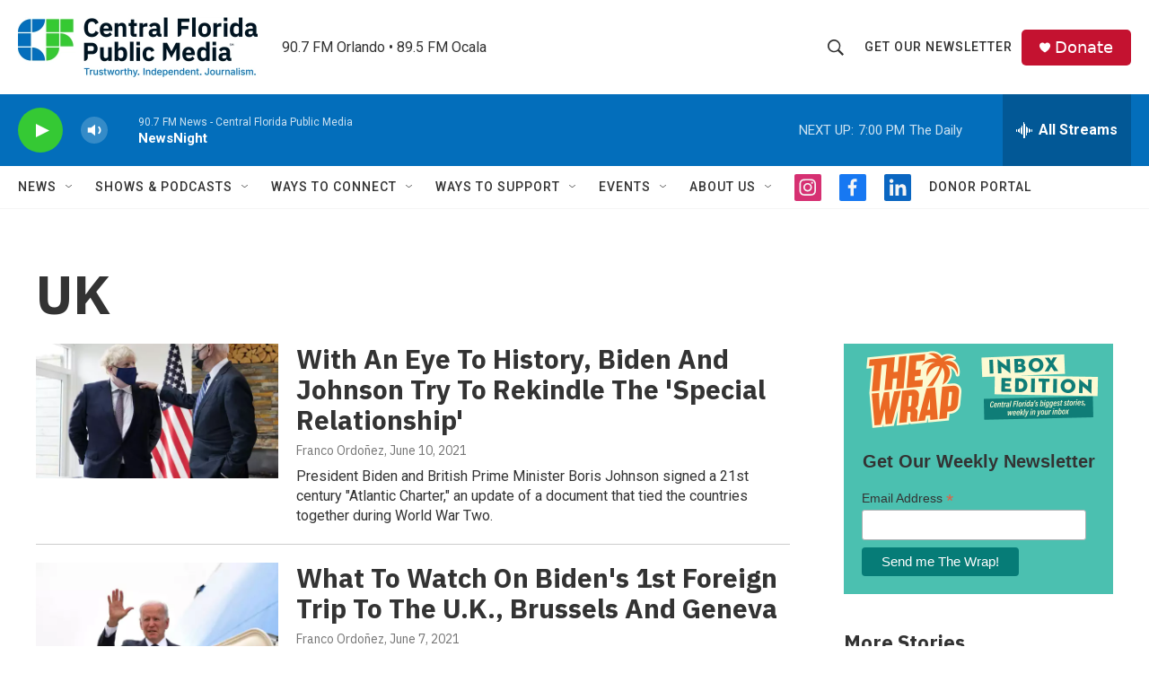

--- FILE ---
content_type: text/html; charset=utf-8
request_url: https://www.google.com/recaptcha/api2/aframe
body_size: 181
content:
<!DOCTYPE HTML><html><head><meta http-equiv="content-type" content="text/html; charset=UTF-8"></head><body><script nonce="SM4AAr9b3qub8Laoilv_kQ">/** Anti-fraud and anti-abuse applications only. See google.com/recaptcha */ try{var clients={'sodar':'https://pagead2.googlesyndication.com/pagead/sodar?'};window.addEventListener("message",function(a){try{if(a.source===window.parent){var b=JSON.parse(a.data);var c=clients[b['id']];if(c){var d=document.createElement('img');d.src=c+b['params']+'&rc='+(localStorage.getItem("rc::a")?sessionStorage.getItem("rc::b"):"");window.document.body.appendChild(d);sessionStorage.setItem("rc::e",parseInt(sessionStorage.getItem("rc::e")||0)+1);localStorage.setItem("rc::h",'1769470921039');}}}catch(b){}});window.parent.postMessage("_grecaptcha_ready", "*");}catch(b){}</script></body></html>